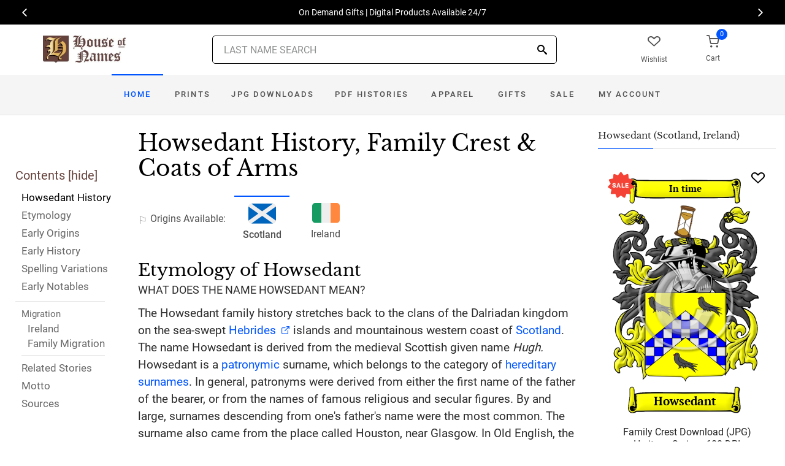

--- FILE ---
content_type: text/html; charset=utf-8
request_url: https://www.houseofnames.com/howsedant-family-crest
body_size: 42468
content:
<!DOCTYPE html><html lang="en">
<head>
    <meta charset="utf-8" /><meta name="viewport" content="width=device-width, initial-scale=1" /><title>Howsedant Name Meaning, Family History, Family Crest &amp; Coats of Arms</title><link rel="canonical" href="https://www.houseofnames.com/howsedant-family-crest" /><meta name="distribution" content="Global" /><meta name="rating" content="General" /><meta name="language" content="EN" /><meta name="doc-type" content="Web Page" /><meta name="doc-class" content="Completed" /><meta name="copyright" content="&copy; 2004-2026 Swyrich Corporation">
        <meta name="description" content="Read the Howsedant surname history and see the family crest, coat of arms for the Scottish Origin. Discover the Howsedant surname history. Where did the name Howsedant come from?" />
        <link rel="preload" href="/dpreview/HOUSTON/SC/Howsedant/family-crest-coat-of-arms.png" as="image" fetchpriority="high">
    <link rel="preconnect" href="https://www.googletagmanager.com"><link rel="dns-prefetch" href="https://www.googletagmanager.com"><link rel="preload" as="font" type="font/woff2" href="/cdn/fonts/roboto-v20-latin-regular.woff2" crossorigin="anonymous"><link rel="preload" as="font" type="font/woff2" href="/cdn/fonts/roboto-v30-latin-500.woff2" crossorigin="anonymous"><link rel="preload" as="font" type="font/woff2" href="/cdn/fonts/libre-baskerville-v7-latin-regular.woff2" crossorigin="anonymous"><link rel="preload" as="font" type="font/woff2" href="/cdn/fonts/icomoon.woff2?1grn3q" crossorigin="anonymous">
        <link rel="preload" href="/cdn/css/fc-styles-v3.min.css" as="style"><link rel="stylesheet" media="screen" href="/cdn/css/fc-styles-v3.min.css"><link rel="preload" href="/cdn/js/fc-scripts-v30.min.js" nonce="qJRaPxKDgC" as="script">


    <link rel="apple-touch-icon" sizes="180x180" href="/cdn/img/apple-touch-icon.png"><link rel="icon" type="image/png" sizes="32x32" href="/cdn/img/favicon-32x32.png"><link rel="icon" type="image/png" sizes="16x16" href="/cdn/img/favicon-16x16.png"><link rel="manifest" href="/cdn/manifest.json"><link rel="mask-icon" href="/cdn/img/safari-pinned-tab.svg" color="#34549a"><meta name="theme-color" content="#ffffff"> 
    <meta property="og:title" content="Howsedant Name Meaning, Family History, Family Crest & Coats of Arms" /><meta property="og:type" content="article" /><meta property="og:article:published_time" content="2000/1/1" /><meta property="og:article:modified_time" content="2020/8/18" /><meta property="og:article:tag" content="Howsedant" /><meta property="og:article:tag" content="history" /><meta property="og:article:tag" content="family crest" /><meta property="og:article:tag" content="coat of arms" /><meta property="og:article:tag" content="Scottish" /><meta property="og:url" content="https://www.houseofnames.com/howsedant-family-crest" /><meta property="og:site_name" content="HouseOfNames" /><meta property="og:description" content="Read the Howsedant surname history and see the family crest, coat of arms for the Scottish Origin. Discover the Howsedant surname history. Where did the name Howsedant come from?" /><meta property="og:image" content="https://www.houseofnames.com/dpreview/HOUSTON/SC/Howsedant/family-crest-coat-of-arms.png" /><meta property="og:image:secure_url" content="https://www.houseofnames.com/dpreview/HOUSTON/SC/Howsedant/family-crest-coat-of-arms.png" />
    <script type="application/ld+json">[{"@context": "http://schema.org","@type": "WebSite","name": "HouseOfNames","url": "https://www.houseofnames.com","sameAs": ["https://www.facebook.com/HouseofNames","https://www.pinterest.com/HouseofNames"]}, {"@context": "http://schema.org","@type": "Organization","url": "https://www.houseofnames.com","logo": "https://www.houseofnames.com/img/logo/logo.png","contactPoint": [{"@type": "ContactPoint","telephone": "+1-888-468-7686","contactType": "customer service"}]}, {"@context": "http://schema.org","@type": "Store","image": ["https://www.houseofnames.com/img/logo/logo.png"],"@id":"https://www.houseofnames.com","name":"HouseofNames.com","address": {"@@type": "PostalAddress","streetAddress": "633 Norris Crt, Units 1 & 2","addressLocality": "Kingston","addressRegion": "ON","postalCode": "K7P2R9","addressCountry": "CA"},"url": "https://www.houseofnames.com","telephone": "+1-888-468-7686","priceRange" : "$6 - $295","openingHoursSpecification": [{"@type": "OpeningHoursSpecification","dayOfWeek": ["Monday","Tuesday","Wednesday","Thursday"],"opens": "09:00","closes": "16:30"},{"@type": "OpeningHoursSpecification","dayOfWeek": ["Friday"],"opens": "9:00","closes": "15:00"},{"@type": "OpeningHoursSpecification","dayOfWeek": ["Saturday","Sunday"],"opens": "00:00","closes": "00:00"}]}]</script>
    
</head>
<body style="margin:0">
        <span class="anchor" id="History"> </span>
    <header class="site-header navbar-sticky">
        <div class="itemH blackBg"><div id="top-owl-carousel" class="owl-carousel" data-owl-carousel="{ &quot;nav&quot;: true, &quot;dots&quot;: false, &quot;loop&quot;: true, &quot;autoplay&quot;: true, &quot;autoplayTimeout&quot;: 7000  }"></div></div>
        <div class="topbar d-flex justify-content-between container containerFc">            
            <div class="site-branding d-flex"><a class="site-logo align-self-center" href="/"><img src="/cdn/webp/img/logo/logo.webp" width="136" height="45" alt="HouseofNames"></a></div><div class="search-box-wrap d-flex"><div class="search-box-inner align-self-center"><div class="search-box d-flex" style="padding-right:80px;padding-left:80px"><div class="search-box-form"><form id="sForm" action="/search.asp" method="get" target="_top"><div class="searchIconPos"><button aria-label="Search" type="submit" class="noBgNoBdr"><i class="icon-search1"></i></button></div><input class="form-control" type="search" id="s" name="s" autocomplete="off" placeholder="LAST NAME SEARCH"><div id="divSearchSuggest" class="divSuggest"></div></form></div></div></div></div>
            <div class="toolbar d-flex">
                <div class="toolbar-item hidden-on-mobile" style="border:none"><a href="/wishlist.asp"><div><div class="toolbar-wishlist"><i class="icon-heart-outlined"></i></div><span class="text-label">Wishlist</span></div></a></div><div class="toolbar-item visible-on-mobile mobile-menu-toggle" style="border:none"><a id="aMobileMenu" href="#"><div><i class="icon-menu"></i><span class="text-label">Menu</span></div></a></div><div class="toolbar-item" style="border:none"><a class="cartPreview" href="/shopcart.asp"><div><span class="cart-icon"><div class="toolbar-shopping-cart"><i class="icon-shopping-cart"></i></div><span id="cartCountPos1" class="count-label"> </span></span><span class="text-label toolbar-shopping-cart-text">Cart</span></div></a><div id="hdrCartPreviewPos1" class="toolbar-dropdown cart-dropdown widget-cart hidden-on-mobile"></div></div>
            </div>            
            <div class="mobile-menu"><nav class="slideable-menu"><ul class="menu" data-initial-height="385">			
                        <li><span><a href="/">Home</a></span></li><li><span><a href="/howsedant/scottish/sale">Sale</a></span></li><li class="has-children printsM"><span><a href="/howsedant/scottish/ps/prints">Prints</a><span class="sub-menu-toggle"></span></span></li><li class="has-children jpgDownloadsM"><span><a href="/howsedant/scottish/ps/jpg-products">JPG Downloads</a><span class="sub-menu-toggle"></span></span></li><li class="has-children pdfDownloadsM"><span><a href="/howsedant/scottish/ps/pdf-products">PDF Histories</a><span class="sub-menu-toggle"></span></span></li><li class="has-children apparelM"><span><a href="/howsedant/scottish/ps/apparel">Apparel</a><span class="sub-menu-toggle"></span></span></li><li class="has-children giftsM"><span><a href="/howsedant/scottish/gifts">Gifts</a><span class="sub-menu-toggle"></span></span></li><li class="has-children myAccountM"><span><a href="/account-login.asp">Account</a><span class="sub-menu-toggle"></span></span></li>
                    </ul></nav>
            </div>
        </div>
        <div class="navbar" style="margin:0;padding:0;">
            <div class="toolbar" style="position:absolute;left:20px;top:10px;width:136px;height:45px"><div class="toolbar-inner"><div id="logoScrolled"><a href="/"><img src="/cdn/webp/img/logo/logo.webp" width="116" height="38" alt="HouseofNames"></a></div></div></div>
            <nav class="site-menu"><ul>
                    <li class="has-megamenu active homeD homeW"><a class="homeW" href="/">Home</a></li><li class="has-megamenu headD printsD printsW"><a class="printsW" href="/howsedant/scottish/ps/prints">Prints</a></li><li class="has-megamenu headD jpgDownloadsD jpgDownloadsW"><a class="jpgDownloadsW" href="/howsedant/scottish/ps/jpg-products">JPG Downloads</a></li><li class="has-megamenu headD pdfDownloadsD pdfDownloadsW"><a class="pdfDownloadsW" href="/howsedant/scottish/ps/pdf-products">PDF Histories</a></li><li class="has-megamenu headD apparelD apparelW"><a class="apparelW" href="/howsedant/scottish/ps/apparel">Apparel</a></li><li class="has-megamenu headD giftsD giftsW"><a class="giftsW" style="white-space:nowrap" href="/howsedant/scottish/gifts">Gifts</a></li><li class="has-megamenu saleW"><a class="saleW" href="/howsedant/scottish/sale">Sale</a></li><li class="has-submenu headD myAccountD myAccountW"><a class="myAccountW padTForBr" href="/account-login.asp">My <span class="mnuBr"><br /></span>Account</a></li>                    
</ul>
            </nav>
            <div class="toolbar">
                <div class="toolbar-inner">
                    <div class="toolbar-item wishlistD"><a href="/wishlist.asp"><div class="marTop5"><div class="toolbar-wishlist"><i class="icon-heart-outlined"></i></div><span class="text-label">Wishlist</span></div></a></div><div class="toolbar-item"><a class="cartPreview" href="/shopcart.asp"><div class="marTop5"><span class="cart-icon"><div class="toolbar-shopping-cart"><i class="icon-shopping-cart"></i></div><span id="cartCountPos2" class="count-label"> </span></span><span class="text-label toolbar-shopping-cart-text">Cart</span></div></a><div id="hdrCartPreviewPos2" class="toolbar-dropdown cart-dropdown widget-cart"></div></div>
                </div>
            </div>
        </div>
        <div class="d-lg-none"><div class="mobileSearchBox"><div class="mobile-search posRel"><form id="searchTermForm" action="/search.asp" method="post"><div class="searchIconPos"><button aria-label="Search" type="submit" class="noBgNoBdr"><i class="icon-search1"></i></button></div><input class="form-control" type="search" id="searchTerm" name="searchTerm" autocomplete="off" placeholder="LAST NAME SEARCH"></form></div><div id="divSearchSuggestMobile" class="divSuggest"></div></div></div>
    </header>
    
    <main role="main">
        <div class="container padding-bottom-3x padding-top-1x mb-2"><div class="row"><div class="col-xl-9 col-lg-8 linked-content-container"><div id="divContent"><div id="toggleToc" class="tocHideSpec"><div class="toc tocScrollBar" style="padding-top:60px"><div class="tocHdr">Contents [<a id="aHideToc" href="#" style="color:#65423C">hide</a>]</div><div class="tocList"><a class="tocItem0" href="#History" style="color:black">Howsedant History</a><a class="tocItem1" href="#Etymology">Etymology</a><a class="tocItem2" href="#Early-Origins">Early Origins</a><a class="tocItem3" href="#Early-History">Early History</a><a class="tocItem4" href="#Spelling-Variations">Spelling Variations</a><a class="tocItem5" href="#Early-Notables">Early Notables</a><div class="tocListMig"> <hr class="tocHr"><a href="#Ireland-Migration" class="tocSect6 tocSect7" style="font-size:15px">Migration</a><div class="padL10"><a class="tocItem6" href="#Ireland-Migration">Ireland</a><a class="tocItem7" href="#Family-Migration">Family Migration</a><hr class="tocHr"></div></div><a class="tocItem8" href="#Related-Stories">Related Stories</a><a class="tocItem9" href="#Motto-Translation">Motto</a><a class="tocItem10" href="#Citations-Info">Sources</a></div></div></div><table style="width:100%;height:100%"><tr><td class="tdToc tocHideSpec"></td><td class="vTop tdPadL"><span class="toc0"><h1><a id="aShowToc" class="tocHideSpec" href="#"><img data-src="/cdn/webp/i/contents.webp" alt="Show Contents" class="lazyload imgShowToc" /></a>Howsedant History, Family Crest & Coats of Arms</h1><ul class="post-meta mb-4 ul-origins"><li><i class="icon-flag"></i>Origins <span class="desktop"> Available</span>:</li><li class="curOrigin"><div><i class="icon-scottish"><span class="path1"></span><span class="path2"></span></i></div> <strong>Scotland</strong></li><li><a href="#Ireland-Migration"><div><i class="icon-irish"><span class="path1"></span><span class="path2"></span><span class="path3"></span></i></div> Ireland</a></li></ul></span><div class="d-lg-none d-xl-none"><div class="col-lg-12 text-center"><section class="widget widget-featured-posts" style="max-width:370px;margin-right:auto;margin-left:auto;"><div class="product-card"><div><div style="min-height:391px;width:247px;margin-right:auto;margin-left:auto;margin-top:20px"><div style="position:absolute;"><a href="/howsedant/scottish/p/family-crest-download-heritage-series-600"><img width="247" height="392" src="/dpreview/HOUSTON/SC/Howsedant/family-crest-coat-of-arms.png"  alt="Howsedant Family Crest Download (JPG) Heritage Series - 600 DPI"></a></div></div></div><div class="wishlistPos" style="top:2%"><a href="#" class="lnk-wishlist " data-product-id="JPG-1001-600" aria-label="Wishlist"><div class="icon-heart-img"></div></a></div><div class="product-badge jpgOnSaleChristmas" style="display:none"></div><div class="product-badge jpgOnSale" style="display:none;"><div class="saleBadgePos"><div class="posAbs"><i class="icon-sale-badge"></i></div><div class="fcSaleBadgeText">SALE</div></div></div><div class="product-card-body" data-href="/howsedant/scottish/p/family-crest-download-heritage-series-600"><h3 class="product-title"><a href="/howsedant/scottish/p/family-crest-download-heritage-series-600">Family Crest Download (JPG) Heritage Series - 600 DPI</a></h3><h4 class="product-price jpgPrice"><div class='text-center'><div class='spinner-border text-gray-dark' style='width: 15px; height: 15px;' role='status'><span class='sr-only' data-nosnippet>Loading...</span></div></div></h4><div data-nosnippet><div class='text-center'><span class="ratingFont"><i class="icon-star-full"></i><i class="icon-star-full"></i><i class="icon-star-full"></i><i class="icon-star-full"></i><i class="icon-star-half"></i></span><label class="ratingFont">&nbsp;(337)</label></div><button data-href="/howsedant/scottish/p/family-crest-download-heritage-series-600" class='btn btn-sm btn-outline-primary prodCardBtn'>CHOOSE OPTIONS</button></div></div></div></section></div></div><span class="anchor" id="Etymology"> </span><span class="toc1"><h2 class="fc marBot2">Etymology of Howsedant</h2><div class="fcSubHdr">What does the name Howsedant mean?</div><p class='text-lg'>The Howsedant family history stretches back to the clans of the Dalriadan kingdom on the sea-swept <a href='https://en.wikipedia.org/wiki/Hebrides' target='_blank'>Hebrides</a> islands and mountainous western coast of <a href='/blogs/Scotland'>Scotland</a>. The name Howsedant is derived from the medieval Scottish given name <i>Hugh.</i> Howsedant is a <a href='/blogs/surname-types#patronymic'>patronymic</a> surname, which belongs to the category of <a href='/blogs/hereditary-surnames'>hereditary surnames</a>. In general, patronyms were derived from either the first name of the father of the bearer, or from the names of famous religious and secular figures. By and large, surnames descending from one&#39;s father&#39;s name were the most common. The surname also came from the place called Houston, near Glasgow. In Old English, the name Houston, meant <i>the settlement belonging to Hugh.</i> <a data-nosnippet class="sup" href="#Citations-Info" data-html="true" data-container="body" data-toggle="popover" data-placement="bottom" data-trigger="hover" title="" data-content="Lower, Mark Anthony, <em>Patronymica Britannica, A Dictionary of Family Names of the United Kingdom.</em> London: John Russel Smith, 1860. Print." data-original-title="Citation">1</a></p></span><div class="d-lg-none d-xl-none"><div class="col-lg-12 text-center"><section class="widget widget-featured-posts fcProdMobile"><div class="product-card prodAreaMobile1 fcProdAreaMobile"><div class="text-center padT200"><div class="spinner-border text-gray-dark m-2 wh3rem" role="status"><span class="sr-only">Loading...</span></div></div></div></section></div></div><span class="anchor" id="Early-Origins"> </span><span class="toc2"><h2 class="fc pt-4">Early Origins of the Howsedant family</h2></span><span class="toc2-d"><p class='text-lg'>The surname Howsedant was first found in <a href='https://en.wikipedia.org/wiki/Renfrewshire_%28historic%29' target='_blank'>Renfrewshire</a> (Gaelic: Siorrachd Rinn Fri&#249;), a historic county of <a href='/blogs/Scotland'>Scotland</a>, today encompassing the Council Areas of <a href='https://en.wikipedia.org/wiki/Renfrewshire_%28historic%29' target='_blank'>Renfrew</a>, East <a href='https://en.wikipedia.org/wiki/Renfrewshire_%28historic%29' target='_blank'>Renfrewshire</a>, and Iverclyde, in the Strathclyde region of southwestern <a href='/blogs/Scotland'>Scotland</a>, where they were descended from a Scottish knight, Hugh de Paduinan, who in 1165 founded the town of Houston in that shire.<p class='text-lg'>&quot;The ancient family of Houston originally bore the name of Paduinan, from a place of that name in <a href='https://en.wikipedia.org/wiki/Lanarkshire' target='_blank'>Lanarkshire</a>. In the reign of Malcolm IV Baldwin de Bigre gave the lands of Kilpeter to Hugh de Paduinan, who appears as a witness to the foundation charter of the Abbey of Paisley between 1165-1173.&quot; <a data-nosnippet class="sup" href="#Citations-Info" data-html="true" data-container="body" data-toggle="popover" data-placement="bottom" data-trigger="hover" title="" data-content="Black, George F., <em>The Surnames of Scotland Their Origin, Meaning and History.</em> New York: New York Public Library, 1946. Print. (ISBN 0-87104-172-3)" data-original-title="Citation">2</a></p></span><span class="anchor" id="Early-History"> </span><span class="toc3"><h2 class="fc pt-4">Early History of the Howsedant family</h2><p class='text-lg'>This web page shows only a small excerpt of our Howsedant research. Another 323 words (23 lines of text) covering the years 1296, 1341, 1406, 1415, 1435, 1460, 1525, 1527, 1550, 1601, 1605, 1650, 1662, 1688, 1696, 1730 and 1890 are included under the topic Early Howsedant History in all our <a href="/howsedant/scottish/p/coat-of-arms-extended-history-download-pdf">PDF Extended History products</a> and printed products wherever possible.</p></span><span class="anchor" id="Spelling-Variations"> </span><span class="toc4"><h2 class="fc pt-4">Howsedant Spelling Variations</h2><p class='text-lg'>Medieval translation of Gaelic names could not be referred to as an accurate process. Spelling was not yet standardized, and names in documents from that era are riddled with <a href='/blogs/Spelling-Variations'>spelling variations</a>. Howsedant has been written as <span style='color:black;text-shadow: 1px 0 0 currentColor;'>Houston, Houstown, Huston, Hueston, Hughston, Hughstone, Houstone, Houstowne, Houstoun, Huestoun, Huestown, Huestowne, Hughstoun, Hughstown, Hughstowne, MacHouston, MacHuston, MacCuiston, McCuiston</span> and many more.</p></span><span class="anchor" id="Early-Notables"> </span><span class="toc5"><h2 class="fc pt-4">Early Notables of the Howsedant family</h2><p class='text-lg'>Sir Ludovick (or Louis) Houstoun of that Ilk (d.1662); Sir Patrick Houstoun of that Ilk, 1st<a href='https://en.wikipedia.org/wiki/Baronet' target='_blank'> Baronet</a>, (d.1696); Sir John Houstoun of that Ilk, 2nd<a href='https://en.wikipedia.org/wiki/Baronet' target='_blank'> Baronet</a>, Member of Parliament for Renfrewshire; and Sir... <br />Another 33 words (2 lines of text) are included under the topic Early Howsedant Notables in all our <a href="/howsedant/scottish/p/coat-of-arms-extended-history-download-pdf">PDF Extended History products</a> and printed products wherever possible.</p></span><span class="anchor" id="Ireland-Migration"> </span><span class="toc6"><h2 class="fc pt-4"><span class="fcHdrFlag"><i class="icon-irish"><span class="path1"></span><span class="path2"></span><span class="path3"></span></i></span> Migration of the Howsedant family to Ireland</h2><p id='IrelandPara' class='text-lg'>Some of the Howsedant family moved to <a href='/blogs/Ireland'>Ireland</a>, but this topic is not covered in this excerpt.<br /><span class='colorGray fsSm'>Another 101 words (7 lines of text) about their life in <a href='/blogs/Ireland'>Ireland</a> is included in all our <a href="/howsedant/scottish/p/coat-of-arms-extended-history-download-pdf">PDF Extended History products</a> and printed products wherever possible.</span></p></span><div class="d-lg-none d-xl-none"><div class="col-lg-12 text-center"><section class="widget widget-featured-posts fcProdMobile"><div class="product-card prodAreaMobile2 fcProdAreaMobile"><div class="text-center padT200"><div class="spinner-border text-gray-dark m-2 wh3rem" role="status"><span class="sr-only">Loading...</span></div></div></div></section></div></div><div class="d-lg-none d-xl-none"><div class="col-lg-12 text-center"><section class="widget widget-featured-posts fcProdMobile"><div class="product-card prodAreaMobile3 fcProdAreaMobile"><div class="text-center padT200"><div class="spinner-border text-gray-dark m-2 wh3rem" role="status"><span class="sr-only">Loading...</span></div></div></div></section></div></div><div class="d-lg-none d-xl-none"><div class="col-lg-12 text-center"><section class="widget widget-featured-posts fcProdMobile"><div class="product-card prodAreaMobile4 fcProdAreaMobile"><div class="text-center padT200"><div class="spinner-border text-gray-dark m-2 wh3rem" role="status"><span class="sr-only">Loading...</span></div></div></div></section></div></div><div class="d-lg-none d-xl-none"><div class="col-lg-12 text-center"><section class="widget widget-featured-posts fcProdMobile"><div class="product-card prodAreaMobile5 fcProdAreaMobile"><div class="text-center padT200"><div class="spinner-border text-gray-dark m-2 wh3rem" role="status"><span class="sr-only">Loading...</span></div></div></div></section></div></div><span class="anchor" id="Family-Migration"> </span><span class="toc7"><h2 class="fc pt-4">Migration of the Howsedant family</h2><p>The descendants of the Dalriadan families who made the great crossing of the Atlantic still dot communities along the east coast of the United States and Canada. In the American <a href='/blogs/War-of-Independence'>War of Independence</a>, many of the settlers traveled north to Canada as United Empire Loyalists. <a href='/blogs/Clans-of-Scotland'>Clan</a> societies and highland games have allowed Canadian and American families of Scottish descent to recover much of their lost heritage. Investigation of the origins of family names on the North American continent has revealed that early immigrants bearing the name Howsedant or a variant listed above include: Alexander Houston settled in Grenada in 1776; James MacHouston settled in Georgia in 1734; Joseph McCuiston settled in Maryland in 1724; Thomas MacHuston settled in Virginia in 1655.</p></span><span class="anchor" id="Related-Stories"> </span><span class="toc8" style='z-index:2'><hr><a data-toggle="collapse" href="#RelatedStories" role="button" aria-expanded="false" aria-controls="RelatedStories"><h2 class="fc pt-4"><table class="w100Percent"><tr><td>Related Stories </td><td class="tdHdrToggle"><span id='RelatedStoriesToggle' class='hdrToggle'>+</span></td></tr></table></h2></a><div class="collapse" id="RelatedStories"><ul><li><a href='/blogs/family-crest-elements'>Family Crests: Elements</a></li><li><a href="/blogs/hereditary-surnames">Hereditary Surnames: the story of why we have surname today</a></li><li><a href="/blogs/surname-types#patronymic">Patronymic surnames: names that have suffixes added to the root name</a></li><li><a href="/blogs/Scotland">Scotland: home to the great Scottish clans, the northernmost country in the UK </a></li><li><a href="/blogs/Spelling-Variations">Spelling variations: Why the spellings of names have changed over the centuries</a></li><li><a href="/blogs/Ireland">Ireland: the Emerald Isle with a history dating back to 6,000 BC</a></li></ul></div></span><span class="anchor" id="Motto-Translation"> </span><span class="toc9"><hr><a data-toggle="collapse" href="#Motto" role="button" aria-expanded="true" aria-controls="Motto"><h2 class="fc pt-4"><table class="w100Percent"><tr><td>The Howsedant Motto </td><td class="tdHdrToggle"><span id='MottoToggle' class='hdrToggle showX'>+</span></td></tr></table></h2></a><div class="show" id="Motto">The motto was originally a war cry or slogan. Mottoes first began to be shown with arms in the 14th and 15th centuries, but were not in general use until the 17th century. Thus the oldest coats of arms generally do not include a motto. Mottoes seldom form part of the grant of arms: Under most heraldic authorities, a motto is an optional component of the coat of arms, and can be added to or changed at will; many families have chosen not to display a motto.<br /><br /> <strong>Motto: </strong>In time<br /><br /></div></span><span class="anchor" id="Citations-Info"> </span><span class="toc10"><hr><a data-toggle="collapse" href="#Citations" role="button" aria-expanded="false" aria-controls="Citations"><h2 class="fc pt-4"><table class="w100Percent"><tr><td>Sources </td><td class="tdHdrToggle"><span id='CitationsToggle' class='hdrToggle'>+</span></td></tr></table></h2></a><div class="collapse" id="Citations"><ol class="olCitation"><li>Lower, Mark Anthony, <em>Patronymica Britannica, A Dictionary of Family Names of the United Kingdom.</em> London: John Russel Smith, 1860. Print.</li><li>Black, George F., <em>The Surnames of Scotland Their Origin, Meaning and History.</em> New York: New York Public Library, 1946. Print. (ISBN 0-87104-172-3)</li></ol></div><hr></span><br /><a href="https://www.facebook.com/HouseofNames"><img width="158" height="30" class="lazyload" src="[data-uri]" data-src="/cdn/webp/i/facebook-likes.webp" alt="Houseofnames.com on Facebook"></a></td></tr></table></div></div><div class="col-xl-3 col-lg-4"><aside id="asidebar" class="sidebar sidebar-offcanvas position-left"><span class="sidebar-close"><i class="icon-x"></i></span><section class="widget widget-categories"><h3 class="widget-title">Howsedant (Scotland, Ireland)</h3><div id="firstProdRight" class="product-card"><div><div style="min-height:391px;width:247px;margin-right:auto;margin-left:auto;margin-top:20px"><div style="position:absolute;"><a href="/howsedant/scottish/p/family-crest-download-heritage-series-600"><img width="247" height="392" src="/dpreview/HOUSTON/SC/Howsedant/family-crest-coat-of-arms.png"  alt="Howsedant Family Crest Download (JPG) Heritage Series - 600 DPI"></a></div></div></div><div class="wishlistPos" style="top:1.5%"><a href="#" class="lnk-wishlist " data-product-id="JPG-1001-600" aria-label="Wishlist"><div class="icon-heart-img"></div></a></div><div class="product-badge jpgOnSaleChristmas" style="display:none"></div><div class="product-badge jpgOnSale" style="display:none"><div class="saleBadgePos"><div class="posAbs"><i class="icon-sale-badge"></i></div><div class="fcSaleBadgeText">SALE</div></div></div><div class="product-card-body" data-href="/howsedant/scottish/p/family-crest-download-heritage-series-600"><h3 class="product-title"><a href="/howsedant/scottish/p/family-crest-download-heritage-series-600">Family Crest Download (JPG) Heritage Series - 600 DPI</a></h3><h4 class="product-price jpgPrice"><div class='text-center'><div class='spinner-border text-gray-dark' style='width: 15px; height: 15px;' role='status'><span class='sr-only' data-nosnippet>Loading...</span></div></div></h4><div data-nosnippet><div class='text-center'><span class="ratingFont"><i class="icon-star-full"></i><i class="icon-star-full"></i><i class="icon-star-full"></i><i class="icon-star-full"></i><i class="icon-star-half"></i></span><label class="ratingFont">&nbsp;(337)</label></div><button data-href="/howsedant/scottish/p/family-crest-download-heritage-series-600" class='btn btn-sm btn-outline-primary prodCardBtn'>CHOOSE OPTIONS</button></div></div></div></section><section class="widget widget-featured-posts"><h3 class="widget-title">Top Sellers</h3><div class="padding-bottom-2x prodAreaPadBot1"><div class="product-card"><div class="product-card prodArea1" style="height:575px;"><div class="text-center padT200"><div class="spinner-border text-gray-dark m-2 wh3rem" role="status"><span class="sr-only">Loading...</span></div></div></div></div></div><div class="padding-bottom-2x prodAreaPadBot2"><div class="product-card"><div class="product-card prodArea2" style="height:575px;"><div class="text-center padT200"><div class="spinner-border text-gray-dark m-2 wh3rem" role="status"><span class="sr-only">Loading...</span></div></div></div></div></div><div class="padding-bottom-2x prodAreaPadBot3"><div class="product-card"><div class="product-card prodArea3" style="height:575px;"><div class="text-center padT200"><div class="spinner-border text-gray-dark m-2 wh3rem" role="status"><span class="sr-only">Loading...</span></div></div></div></div></div><div class="padding-bottom-2x prodAreaPadBot4"><div class="product-card"><div class="product-card prodArea4" style="height:575px;"><div class="text-center padT200"><div class="spinner-border text-gray-dark m-2 wh3rem" role="status"><span class="sr-only">Loading...</span></div></div></div></div></div><div class="padding-bottom-2x prodAreaPadBot5"><div class="product-card"><div class="product-card prodArea5" style="height:575px;"><div class="text-center padT200"><div class="spinner-border text-gray-dark m-2 wh3rem" role="status"><span class="sr-only">Loading...</span></div></div></div></div></div></section></aside></div></div></div><script id="jsonVal" type="application/ld+json">{"t":"n","ScotlandAndEnglandSamePara":false,"lnksHoverURL":["/blogs/hereditary-surnames","/blogs/surname-types#patronymic","/blogs/Scotland","/blogs/Spelling-Variations","/blogs/Ireland","/blogs/War-of-Independence"],"lnksHoverSummary":["After the 12th century, <strong>hereditary surnames </strong>were adopted according to fairly general rules. The hereditary principle became such a recognized institution in feudal Europe that a son might well expect as his due to enter his father&#39;s functions when his father died or retired.","<strong>Patronyms</strong> were formed by adding a variety of suffixes to personal names, which changed over time and from place to place. For example, after the Norman Conquest, <em>sunu </em>and <em>sune</em>, which meant <em>son</em>, were the most common patronymic suffixes.","<strong>Scotland</strong> or <strong>Gaelic: Alba or Alban</strong> is a country that is part of the United Kingdom. As the northernmost country of the UK, its land mass covers more than a third of the island of Great Britain","Many of our last names in use today, cannot be found before the 17th and 18th century since the majority of them were changed. By example, the famed&nbsp;<b>William Shakespeare,</b>&nbsp;spelt his last name,&nbsp;<em>Shakespeare, Shakespere, Shakespear, Shakspere, and Shaxspere.</em>","<strong>Ireland</strong> was first settled around 6000 BC by a race of Middle Stone Age hunter-gatherers who lived there. They tended to hunt such creatures as the megaceros, a giant variety of deer so large that their antlers spanned ten feet.","By the latter half of the 18th century, the residents of <strong>Britain&#39;s American colonies</strong> began to grow increasingly disenchanted with life under the rule of their imperial overlords. The colonists were attempting to build a fairer, more egalitarian society than that of their mother country; a land of opportunity where success could be achieved through hard work, rather than through accident of birth."],"lnksHoverSummaryImgURL":["/cdn/webp/i/kb/200w/books2.webp?pos=floatRight","/cdn/webp/i/kb/200w/books2.webp?pos=floatRight","/cdn/webp/i/kb/200w/scotland-med2.webp","/cdn/webp/i/kb/200w/books.webp?pos=floatRight","",""],"s":"Howsedant","sU":"HOUSTON","oC":"SC","o":"Scottish","o2":"Scottish","cOk":true,"c":"/dpreview/HOUSTON/SC/Howsedant/family-crest-coat-of-arms.png","c2":"/dpreview/HOUSTON/SC/Howsedant/family-crest-coat-of-arms.png","lU":"2020/8/18","v":"1","sections":["","SettlersUS","SettlersCA","SettlersAU","SettlersNZ","SettlersZA","SettlersWI","Settlers","ContemporaryNotable","ContemporaryNotables","HistoricEvents","RelatedStories","Motto","SuggestedReading","Citations",""]}</script>
    </main>    
    <div id="footerServices"></div><footer class="site-footer"><div class="container"><div id="footerLinks" style="min-height:840px"></div><p class="footer-copyright">&copy; 2000- 2026 Swyrich Corporation, all rights reserved. See <a href="/terms-of-use">Terms of Use</a> for details.</p></div></footer><a class="scroll-to-top-btn" href="#" aria-label="Scroll to Top"><i class="icon-chevron-up"></i></a><div class="site-backdrop"></div>
    <div class="modal fade" id="modalRemoveItem" tabindex="-1" role="dialog"><div class="modal-dialog" role="document"><div class="modal-content"><div class="modal-header"><h4 class="modal-title">Remove Item</h4><button class="close" type="button" data-dismiss="modal" aria-label="Close"><span aria-hidden="true">&times;</span></button></div><div class="modal-body"><div id="assocItemWarning" style="display:none"><p>WARNING!</p><p>Removing this item from your shopping cart will remove your associated sale items.</p></div><p id="removeItemMsg">Are you sure you want to delete this item from your shopping cart?</p></div><div class="modal-footer"><button class="btn btn-outline-secondary btn-sm" type="button" data-dismiss="modal">Close</button><input type="hidden" id="removeItem"><input type="hidden" id="removeItemNo"><button id="btnFooterRemoveItem" class="btn btn-primary btn-sm" type="button">Remove Item</button></div></div></div></div><div class="modal fade" id="modalEmailNewsletter" tabindex="-1" role="dialog"><div class="modal-dialog" role="document"><div class="modal-content"><div class="modal-header"><h4 class="modal-title">HouseofNames E-Newsletter Sign Up</h4><button class="close" type="button" data-dismiss="modal" aria-label="Close"><span aria-hidden="true">&times;</span></button></div><iframe id="iFrameEmailNewsletter" style="width:100%;height:650px;border:none;padding:0px;margin:0px"></iframe></div></div></div>
    <script id="jsonTopProd" type="application/ld+json">{"uCS":false,"topProdJpg":{"u":true,"p":"<del>$15.95<\/del>$11.95"},"topProdNoCOA":{"u":true,"p":"<del>$16.25<\/del>$12.18"},"topProdNoHist":{"u":true,"p":"<del>$15.95<\/del>$11.95"}}</script>
    <script id="jsonMenu" type="application/ld+json">{"northAm":"y","USAvail":"n","OCAvail":"y","ca":"n","us":"y","oc":"n","menu":[{"name":"prints","items":[{"l":"/ps/frames","t":"Framed","items":[{"l":"/ps/coat-of-arms-framed","t":"Coat of Arms"},{"l":"/ps/armorials-framed","t":"Armorials"},{"l":"/ps/surnames-framed","t":"Surname Histories"},{"l":"/ps/anniversaries","t":"Anniversary"},{"l":"/ps/framed-packages","t":"Framed Packages"}]},{"l":"/ps/prints","t":"Prints","items":[{"l":"/ps/coat-of-arms-prints","t":"Coat of Arms"},{"l":"/ps/armorial-prints","t":"Armorials"},{"l":"/ps/surname-prints","t":"Surname histories"},{"l":"/ps/anniversaries","t":"Anniversary"},{"l":"/ps/symbolism","t":"Symbolism"},{"l":"/ps/print-packages","t":"Print packages"}]},{"l":"/ps/hand-made-products","t":"Hand Made Products","items":[{"l":"/ps/hand-painted-plaques","t":"Painted Plaques"}]}]},{"name":"jpgDownloads","items":[{"l":"/ps/jpg-products","t":"600 dpi JPG Images","items":[{"l":"family-crest-download-heritage-series-600","t":"Heritage Series - 600 dpi"},{"l":"family-crest-download-book-plated-600","t":"Book Plated - 600 dpi"},{"l":"family-crest-download-legacy-series-600","t":"Legacy Series - 600 dpi"}]},{"l":"/ps/jpg-products","t":"300 dpi JPG Images","items":[{"l":"family-crest-download-heritage-series-300","t":"Heritage Series - 300 dpi"},{"l":"family-crest-download-book-plated-300","t":"Book Plated - 300 dpi"},{"l":"family-crest-download-legacy-series-300","t":"Legacy Series - 300 dpi"}]},{"l":"/ps/jpg-products","t":"150 dpi JPG Images","items":[{"l":"family-crest-download-heritage-series-150","t":"Heritage Series - 150 dpi"},{"l":"family-crest-download-book-plated-150","t":"Book Plated - 150 dpi"},{"l":"family-crest-download-legacy-series-150","t":"Legacy Series - 150 dpi"}]}]},{"name":"pdfDownloads","items":[{"l":"/ps/pdf-products","t":"PDF Surname Histories","items":[{"northAm":"n","l":"extended-surname-history-download-pdf-a4","t":"Extended Surname"},{"northAm":"n","l":"coat-of-arms-extended-history-download-pdf-a4","t":"Coats of Arms, Symbolism + Surname"},{"northAm":"n","l":"surname-history-download-pdf-a4","t":"Surname"},{"northAm":"y","l":"extended-surname-history-download-pdf","t":"Extended Surname"},{"northAm":"y","l":"coat-of-arms-extended-history-download-pdf","t":"Coats of Arms, Symbolism + Surname"},{"northAm":"y","l":"surname-history-download-pdf","t":"Surname"}]},{"l":"/ps/pdf-symbolisms","t":"Other","items":[{"northAm":"n","l":"deluxe-symbolism-download-pdf-a4","t":"Deluxe Symbolism"},{"northAm":"n","l":"coat-of-arms-symbolism-download-pdf-a4","t":"Symbolism"},{"northAm":"y","l":"deluxe-symbolism-download-pdf","t":"Deluxe Symbolism"},{"northAm":"y","l":"coat-of-arms-symbolism-download-pdf","t":"Symbolism"}]}]},{"name":"apparel","items":[{"l":"coat-of-arms-tshirt","t":"T-Shirts","items":[{"l":"coat-of-arms-tshirt","t":"White T-Shirt"},{"l":"coat-of-arms-tshirt-grey","t":"Grey T-Shirt"}]},{"l":"/ps/sweat-shirts-and-hoodies","t":"Hooded Sweatshirts","items":[{"l":"coat-of-arms-sweater-white","t":"White Sweatshirt"},{"l":"coat-of-arms-sweater-grey","t":"Grey Sweatshirt"}]}]},{"name":"gifts","items":[{"l":"/ps/packages","t":"Gift Packages","items":[{"l":"/ps/packages","t":"Sets + Pairs"},{"l":"/ps/framed-packages","t":"Framed Packages"}]},{"l":"/ps/downloads","t":"Last Minute Gifts","items":[{"l":"/ps/jpg-products","t":"JPG Coat of Arms"},{"l":"/ps/pdf-products","t":"PDF Surname Histories"},{"l":"/ps/pdf-symbolisms","t":"PDF Symbolisms"}]}]},{"name":"myAccount","items":[{"l":"/account-login.asp","t":"View My Orders"},{"l":"/wishlist.asp","t":"Wishlist"},{"l":"/account-password-recovery.asp","t":"Password Reset"}]}]}</script>   
    <script src="/cdn/js/fc-scripts-v30.min.js" nonce="qJRaPxKDgC"></script>    <script async src="https://www.googletagmanager.com/gtag/js?id=AW-1072686429" nonce="qJRaPxKDgC"></script>
    <script nonce="qJRaPxKDgC">
        window.dataLayer = window.dataLayer || [];function gtag(){dataLayer.push(arguments);}gtag('js', new Date());gtag('config', 'AW-1072686429');</script>
    <script async src="https://www.googletagmanager.com/gtag/js?id=G-2TZHCT45YT" nonce="qJRaPxKDgC"></script>
    <script nonce="qJRaPxKDgC">window.dataLayer = window.dataLayer || [];   function gtag(){dataLayer.push(arguments);}   gtag('js', new Date());   gtag('config', 'G-2TZHCT45YT'); </script>



<div id="topBannerInfo" style="display:none"><div class="item itemH"><div class="itemInfo"><table class="w100Percent"><tr><td class="text-center itemH">On Demand Gifts | Digital Products Available 24/7 </td></tr></table></div></div><div class="item itemH"><div class="itemInfo"><table class="w100Percent"><tr><td class="text-center itemH">A Gift for Everyone on your List is a Click Away  - <a class="digitalW  padTForBr" href="/ps/holiday-gifts"><u>Shop Now</u></a></td></tr></table></div></div></div>    <script nonce="qJRaPxKDgC">$("#top-owl-carousel").html($("#topBannerInfo").html());</script>

    <div class="pswp" tabindex="-1" role="dialog" aria-hidden="true"><div class="pswp__bg"></div><div class="pswp__scroll-wrap"><div class="pswp__container"><div class="pswp__item"></div><div class="pswp__item"></div><div class="pswp__item"></div></div><div class="pswp__ui pswp__ui--hidden"><div class="pswp__top-bar"><div class="pswp__counter"></div><button class="pswp__button pswp__button--close" title="Close (Esc)"></button><button class="pswp__button pswp__button--share" title="Share"></button><button class="pswp__button pswp__button--fs" title="Toggle fullscreen"></button><button class="pswp__button pswp__button--zoom" title="Zoom in/out"></button><div class="pswp__preloader"><div class="pswp__preloader__icn"><div class="pswp__preloader__cut"><div class="pswp__preloader__donut"></div></div></div></div></div><div class="pswp__share-modal pswp__share-modal--hidden pswp__single-tap"><div class="pswp__share-tooltip"></div></div><button class="pswp__button pswp__button--arrow--left" title="Previous (arrow left)"></button><button class="pswp__button pswp__button--arrow--right" title="Next (arrow right)"></button><div class="pswp__caption"><div class="pswp__caption__center"></div></div></div></div></div>
<div class="modal inmodal fade" id="modalResults" tabindex="-1" role="dialog" aria-hidden="true" style="min-width:100%;padding:0;margin:0;"><div class="modal-dialog" style="min-width:100%;padding:0;margin:0;margin-left:4px;margin-top:4px;"><div class="modal-content"><div class="modal-header"><div class="modal-body"><span id="modalText"></span>&nbsp;&nbsp;<button class="btn btn-secondary btn-sm mb-0" type="button" data-dismiss="modal" aria-label="Close" style="margin:0">Close</button></div></div></div></div><script  nonce="qJRaPxKDgC">$(".lnk-promo").click(function(){$.post("/api/applyPromoCode.asp",{promoCode: $(this).data("promo-code")},function(data,status){if(status=="success"){var returnData = $.parseJSON(data);if (returnData['errStr'] != null){$('#modalText').html( returnData['errStr']);$('#modalResults').modal();}else{$(".altAd").hide();$(".altAdMobile").hide();if(parseInt($(window).width())>=992){$(".altAdPromoAdded").show();}else{$(".altAdMobilePromoAdded").show();}}}else{$('#modalText').html("An error occurred.");$('#modalResults').modal();}});return false;});</script>    </body>
</html>
